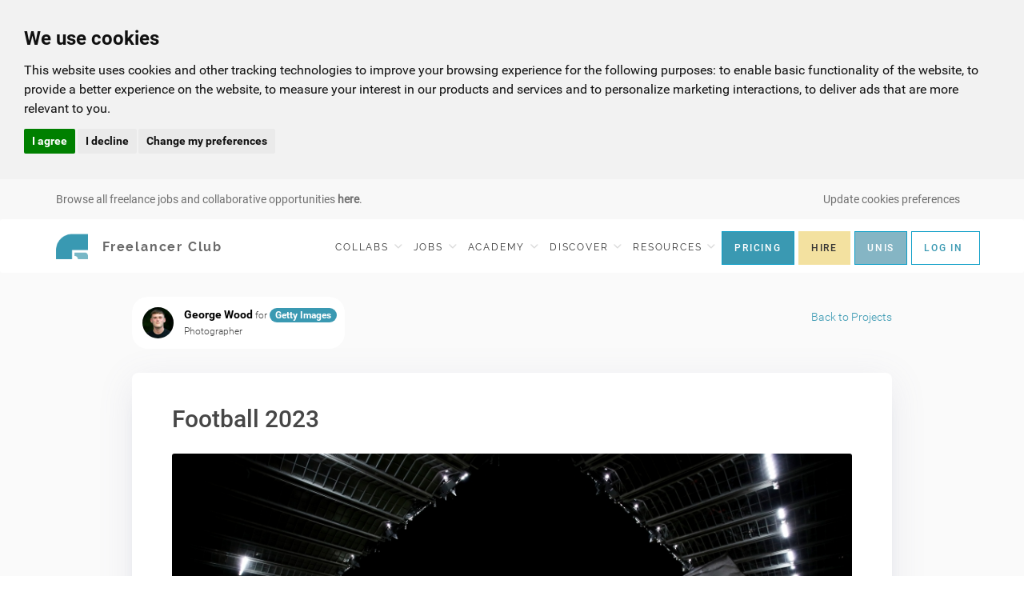

--- FILE ---
content_type: text/html; charset=UTF-8
request_url: https://freelancerclub.net/projects/view/172636
body_size: 10570
content:
<!DOCTYPE html>
<!--[if IE 9]> <html lang="en-GB" class="ie9"> <![endif]-->
<!--[if !IE]><!-->
<html lang="en-GB">
<!--<![endif]-->

<head>
    <meta charset="utf-8">

    <title>Project Football 2023 |  The Freelancer Club</title>


    <meta name="description" content="View the project Football 2023 by George Wood">
    <meta name="keywords" content="">

    <!-- Mobile Meta -->
    <meta name="viewport" content="width=device-width, initial-scale=1, user-scalable=no">
    <meta name="google-site-verification" content="ItRgRY85i0u4vJs-NNl_8fEilDW4lTIcs6HxPqw-jg4">
    <meta name="google-site-verification" content="eC7OZkE1OXDwHx_Tj1uJcOZ8s8mEJZuRrOAXlrBdWT4">

    <!-- Favicon -->
    <link rel="shortcut icon" href="/freelancer.png">
    <link rel="preload" as="image" href="/themes/school/images/new-theme/ui/mobile-bg.webp">

    <link href="/themes/school/css/all.css?v=1.1844.0" rel="stylesheet">
    <link href="/themes/school/css/school.css" rel="stylesheet">
    <link href="/themes/school/css/ionicons.min.css" rel="stylesheet">
    <link href="/themes/school/plugins/clockpicker/clockpicker.css" rel="stylesheet">
    <link href="/themes/school/plugins/clockpicker/clockpicker.js" type="module" rel="stylesheet">
    <script src="https://cdn.jsdelivr.net/npm/chart.js"></script>
<!--    <script src="https://player.dacast.com/js/player.js?contentId=1552_f_297509" id="1552_f_297509" width="800" height="500" class="dacast-video"></script>
-->

    <script src="/themes/school/js/editorjs-2.29.1.js"></script>


    <style>
        .discipline-tag-selected {
            background-color: #7cbcc7;
        }

    </style>

    <link rel="stylesheet" type="text/css" href="https://freelancerclub.net/assets/cache/school_projects_projects_mod.css" media="screen" />

    <script type="text/javascript">
        var SITE_URL = "https://freelancerclub.net/";
        var BASE_URL = "https://freelancerclub.net/";

        
    </script>

    <script defer type="text/javascript" src="https://js.stripe.com/v3/"></script>


    <meta name="pageload" content="b08766e0e13699a327f739d2ff643ec4">
<!-- End Facebook Pixel Code -->
<meta name="facebook-domain-verification" content="hz4ff0g5rxpd4h8qytncs71rbw11no" />

</head>
<body class="no-trans jobback">


    <!-- Google Tag Manager -->
    <noscript><iframe src="//www.googletagmanager.com/ns.html?id=GTM-TXTVH5"
                      height="0" width="0" style="display:none;visibility:hidden"></iframe></noscript>
    <script>(function(w,d,s,l,i){w[l]=w[l]||[];w[l].push({'gtm.start':
            new Date().getTime(),event:'gtm.js'});var f=d.getElementsByTagName(s)[0],
            j=d.createElement(s),dl=l!='dataLayer'?'&l='+l:'';j.async=true;j.src=
            '//www.googletagmanager.com/gtm.js?id='+i+dl;f.parentNode.insertBefore(j,f);
        })(window,document,'script','dataLayer','GTM-TXTVH5');</script>
    <!-- End Google Tag Manager -->

<!-- Google tag (gtag.js) -->
<script>
    (function(w,d,t,r,u){var f,n,i;w[u]=w[u]||[],f=function(){var o={ti:"4031098", enableAutoSpaTracking: true};o.q=w[u],w[u]=new UET(o),w[u].push("pageLoad")},n=d.createElement(t),n.src=r,n.async=1,n.onload=n.onreadystatechange=function(){var s=this.readyState;s&&s!=="loaded"&&s!=="complete"||(f(),n.onload=n.onreadystatechange=null)},i=d.getElementsByTagName(t)[0],i.parentNode.insertBefore(n,i)})(window,document,"script","//bat.bing.com/bat.js","uetq");
</script>
<script>
    window.uetq = window.uetq || [];
    window.uetq.push('consent', 'default', {
        'ad_storage': 'denied'
    });
</script>
<!-- Cookie Consent by TermsFeed https://www.TermsFeed.com -->
<script type="text/javascript" src="//www.termsfeed.com/public/cookie-consent/4.2.0/cookie-consent.js" charset="UTF-8"></script>
<script type="text/javascript" charset="UTF-8">
    document.addEventListener('DOMContentLoaded', function () {
        cookieconsent.run({
            "notice_banner_type":"headline",
            "consent_type":"express",
            "palette":"light",
            "language":"en",
            "page_load_consent_levels":["strictly-necessary"],
            "notice_banner_reject_button_hide":false,
            "preferences_center_close_button_hide":false,
            "page_refresh_confirmation_buttons":false,
            "callbacks": {
                "scripts_specific_loaded": (level) => {
                    switch(level) {
                        case 'targeting':
                            window.uetq = window.uetq || [];
                            window.uetq.push('consent', 'update', {
                                'ad_storage': 'granted'
                            });
                            break;
                    }
                }
            },
            "callbacks_force": true
        });
    });
</script>

<!-- hotjar  -->
<script type="text/plain" data-cookie-consent="tracking">
    (function(h,o,t,j,a,r){
        h.hj=h.hj||function(){(h.hj.q=h.hj.q||[]).push(arguments)};
        h._hjSettings={hjid:1866317,hjsv:6};
        a=o.getElementsByTagName('head')[0];
        r=o.createElement('script');r.async=1;
        r.src=t+h._hjSettings.hjid+j+h._hjSettings.hjsv;
        a.appendChild(r);
    })(window,document,'https://static.hotjar.com/c/hotjar-','.js?sv=');
</script>
<!-- end of hotjar -->

<!-- Google tag (gtag.js) -->
<script type="text/plain" data-cookie-consent="tracking" async src="https://www.googletagmanager.com/gtag/js?id=G-6HC4FWLE37"></script>
<script type="text/plain" data-cookie-consent="tracking">
    window.dataLayer = window.dataLayer || [];
    function gtag(){dataLayer.push(arguments);}
    gtag('js', new Date());
    gtag('config', 'G-6HC4FWLE37');
</script>
<!-- end of Google tag manager-->

<noscript>Free cookie consent management tool by <a href="https://www.termsfeed.com/">TermsFeed Generator</a></noscript>
<!-- End Cookie Consent by TermsFeed https://www.TermsFeed.com -->


<!-- scrollToTop -->
    <!-- ================ -->
    <div class="scrollToTop circle"><i class="icon-up-open-big"></i></div>

    <!-- page wrapper start -->
    <!-- ================ -->
    <div class="page-wrapper"><div id="ajaxupdates" data-csrfname="ci_csrf_token" data-url="https://freelancerclub.net/"
     data-csrftoken="b08766e0e13699a327f739d2ff643ec4">
</div>

<div class="header-container">
    <div class="fc-alert-bar sticky-sm">
        <div class="container">
            <span class="cookie-preferences-sm hidden-md hidden-lg text-gray fc-alert-text" style="position:absolute;left:50px;">
                 <a href="#" id="open_preferences_center"><i class="fa fa-cog"></i></a>
            </span>

            <img class="fc-alert-btn" style="" src="/themes/school/images/new-theme/ui/dots@2x.png" width="19" height="3.8" alt="Dots" />

            <p class="fc-alert-text">
                
                    <a href='jobs'>Browse all freelance jobs and collaborative opportunities <b>here</b>.</a>                            </p>


            <span style="float:right;" class="pull-right fc-alert-text hidden-xs hidden-sm">
                <a href="#" id="open_preferences_center"  class="text-gray">Update cookies preferences</a>
            </span>

            <ul class="fc-alert-submenu visible-xs visible-sm" style="margin-top: 7px;">

                                
                    <li style="padding-right: 1px; padding-left: 1px; padding-top:9px;">
                        <a href="/pre-register" class="btn fc-btn-blue text-center btn-xs"
                           style="padding: 4px 12px; margin-top: 0; border: 1px solid #0c9ec7; background-color: #3A99B2; letter-spacing: normal;">
                            JOIN
                        </a>
                    </li>
                    <li style="padding-left: 1px; padding-top:9px;padding-right: 1px;">
                        <a href="/connect" class="btn btn-xs"
                           style="margin-top: 0; border: 1px solid #F3E1A0; background-color: #F3E1A0; padding: 4px 12px; font-size: 12px; font-family: Roboto-Medium;">
                            HIRE
                        </a>
                    </li>
                    <li style="padding-left: 1px; padding-top:9px;padding-right: 1px;">
                        <a href="/university-partners" class="btn btn-xs"
                           style="margin-top: 0; border: 1px solid #0c9ec7;color:white; background-color: #85b5c4; padding: 4px 12px; font-size: 12px; font-family: Roboto-Medium;">
                            UNIS
                        </a>
                    </li>
                    <li class="dropdown" style="padding-left: 1px; padding-top:9px; padding-right: 1px;">
                        <a href="#" class="dropdown-toggle btn fc-btn-white btn-xs" id="loginDropdown"
                           style="margin-top: 0; border: 1px solid #0c9ec7; line-height: 18px; padding: 4px 12px; letter-spacing: normal;"
                           data-toggle="dropdown" role="button" aria-haspopup="true" aria-expanded="false">
                            LOG IN
                        </a>
                        <ul aria-labelledby="loginDropdown" id="login-dropDown" class="dropdown-menu dropdown-menu-right dropdown-animation">
                            <li>
                                <form action="https://freelancerclub.net/login/L3Byb2plY3RzL3ZpZXcvMTcyNjM2" class='login-form margin-clear' method="post" accept-charset="utf-8"><div style="display:none">
<input type="hidden" name="ci_csrf_token" value="b08766e0e13699a327f739d2ff643ec4" />
</div>
                                <div class="form-group has-feedback">
                                    <label class="control-label">Email Address</label>
                                    <input type="text" name="login" class="form-control" placeholder="">
                                    <i class="fa fa-user form-control-feedback"></i>
                                </div>
                                <div class="form-group has-feedback">
                                    <label class="control-label">Password</label>
                                    <input type="password" name="password" class="form-control" placeholder="">
                                    <i class="fa fa-lock form-control-feedback"></i>
                                </div>
                                <button type="submit" name="log-me-in" class="btn btn-default btn-sm">Log In</button>
                                <span class="pl-5 pr-5">or</span>
                                <a type="submit" class="btn btn-gray btn-sm" href="/register">Sign Up</a>
                                <ul>
                                    <li><a href="/forgot_password">Forgot your password?</a></li>
                                </ul>

                                </form>                            </li>
                        </ul>
                    </li>
                

            </ul>
        </div>
    </div>
</div>

<div class="header-container">

    <!-- header start -->
    <nav class="navbar navbar-default navbar-fixed-top" id="navbar">

        <div class="container">
            <!-- Brand and toggle get grouped for better mobile display -->
            <div class="navbar-header">
                <button type="button" class="navbar-toggle collapsed" data-toggle="collapse" data-target="#bs-example-navbar-collapse-1"
                        aria-expanded="false">
                    <span class="sr-only">Toggle navigation</span>
                    <span class="menu__icon menu__icon--open">
                        <img  class="fc-hamburger-menu" alt="open menu" src="/themes/school/images/new-theme/ui/hamburger-icon@2x.png" width="26" height="8">
                    </span>
                    <span class="menu__icon menu__icon--close">
                        <img  class="fc-hamburger-menu" src="/themes/school/images/new-theme/ui/x@2x.png" height="20" width="20" alt="Close menu" />
                    </span>
                </button>

                
                <a class="navbar-brand" style="padding-right: 0" href="/">
                    <img class="logo" src="/themes/school/images/new-theme/logo@2x.png" alt="Logo Freelancer Club" width="40" height="40">
                    <span class="logo-type visible-lg">Freelancer Club</span>
                </a>
                <div class="secondary-btns visible-xs visible-sm" style="margin-right: 5px;">
                                    </div>
            </div>
            <!-- Collect the nav links, forms, and other content for toggling -->
            <div class="collapse navbar-collapse" id="bs-example-navbar-collapse-1">
                <ul class="nav navbar-nav navbar-right navbar-lesspadd">

                                                                <li class="dropdown">
                            <a href="/jobs" class="dropdown-toggle visible-md visible-lg" style="padding-right:5px; padding-left:5px;" data-toggle="dropdown" role="button" aria-haspopup="true" aria-expanded="false">COLLABS
                                <span class="fc-menu-arrow"></span>
                            </a>
                            <ul class="dropdown-menu dropdown-menu-right hidden-xs hidden-sm">
                                                                    <li>
                                        <a href="/jobs/index/collab">Search Collaborations</a>
                                    </li>
                                                                <li>
                                    <a href="/jobs/post/testshoot">Post A Collaboration</a>
                                </li>
                            </ul>
                            <a href="#" class="dropdown-header-collapse collapsed visible-xs visible-sm" type="button"
                               data-toggle="collapse" data-target="#collapseCollabs"
                               aria-expanded="false" aria-controls="collapseCollabs">COLLABS</a>
                            <ul id="collapseCollabs" class="collapse dropdown-menu-right-collapse">
                                                                    <li class="mobile-nav-collapse">
                                        <a href="/jobs/index/collab">Search Collaborations</a>
                                    </li>
                                                                <li class="mobile-nav-collapse">
                                    <a href="/jobs/post/testshoot">Post A Collaboration</a>
                                </li>
                            </ul>
                        </li>
                                                                <li class="dropdown">
                            <a href="/jobs" class="dropdown-toggle visible-md visible-lg"  style="padding-right:5px; padding-left:5px;" data-toggle="dropdown" role="button" aria-haspopup="true" aria-expanded="false">JOBS
                                <span class="fc-menu-arrow"></span>
                            </a>
                            <ul class="dropdown-menu dropdown-menu-right hidden-xs hidden-sm">
                                                                    <li>
                                        <a href="/jobs">Search Jobs</a>
                                    </li>
                                                                <li>
                                    <a href="/jobs/post/create">Post A Job</a>
                                </li>
                            </ul>

                            <a href='#' class="dropdown-header-collapse collapsed visible-xs visible-sm" type="button"
                               data-toggle="collapse" data-target="#collapseJobs"
                               aria-expanded="false" aria-controls="collapseJobs">JOBS</a>
                            <ul id="collapseJobs" class="collapse dropdown-menu-right-collapse">
                                                                    <li class="mobile-nav-collapse">
                                        <a href="/jobs">Search Jobs</a>
                                    </li>
                                                                <li class="mobile-nav-collapse">
                                    <a href="/jobs/post/create">Post A Job</a>
                                </li>
                            </ul>
                        </li>
                    
                    <li class="dropdown" >
                        <a href="/blog/category/academy" class="visible-md visible-lg" id="academy-item" style="padding-right:5px; padding-left:5px;">
                            <span class="">
                                ACADEMY
                            </span>
                            <span class="fc-menu-arrow"></span>
                        </a>

                        <ul id="academy-ul" class="academy-ul dropdown-menu dropdown-menu-right hidden-xs hidden-sm">
                            <li>
                                <a href="/freelance-level">Test Your Business Skills</a>
                            </li>
                            <li id="fbs-item">
                                <strong><a href="/business-school" >Freelance Business School™</a></strong>
                            </li>
                            <li id="courses-item">
                                <a id="courses-link" href="/courses">Freelance Courses</a>
                            </li>
                                                        <li>
                                <a href="/blog/category/academy">Masterclass Library</a>
                            </li>
                                                        <!--<li>
                                <a href="http://freelanceacademy.com/" target="_blank" rel="noopener noreferrer">Freelance Academy</a>
                            </li><-->
                        </ul>


                        <a href='#' class="dropdown-header-collapse collapsed visible-xs visible-sm" type="button"
                           data-toggle="collapse" data-target="#collapseAcademy"
                           aria-expanded="false" aria-controls="collapseAcademy">
                            ACADEMY
                        </a>

                        <ul id="collapseAcademy" class="collapse dropdown-menu-right-collapse" style="">
                            <li class="mobile-nav-collapse">
                                <a href="/freelance-level">Test Your Business Skills</a>
                            </li>
                            <li class="mobile-nav-collapse">
                                <a href="/business-school">Freelance Business School</a>
                            </li>
                            <li class="mobile-nav-collapse">
                                <a href="/courses">Freelance Courses</a>
                            </li>
                                                        <li class="mobile-nav-collapse">
                                <a href="/blog/category/academy">Masterclass Library</a>
                            </li>
                                                        <!--<li>
                                <a href="http://freelanceacademy.com/" target="_blank" rel="noopener noreferrer">Freelance Academy</a>
                            </li><-->
                        </ul>

                    </li>
                    <li class="dropdown">
                        <a href="#" class="dropdown-toggle visible-md visible-lg" style="padding-right:5px; padding-left:5px;" data-toggle="dropdown" role="button" aria-haspopup="true" aria-expanded="false">DISCOVER
                            <span class="fc-menu-arrow"></span>
                        </a>
                        <ul class="dropdown-menu dropdown-menu-right hidden-xs hidden-sm">
                            <li>
                                <a href="/projects">Projects</a>
                            </li>

                            <li>
                                <a href="/discover/freelancers">Freelancers</a>
                            </li>
                            <li>
                                <a href="/deals">Deals <span style="font-size: 9px;" class="badge badge-danger">New</span></a>
                            </li>

                            <li>
                                <a href="/discover/companies">Companies</a>
                            </li>

                        </ul>

                        <a href='#' class="dropdown-header-collapse collapsed visible-xs visible-sm" type="button"
                           data-toggle="collapse" data-target="#collapseDiscover"
                           aria-expanded="false" aria-controls="collapseDiscover">DISCOVER</a>
                        <ul id="collapseDiscover" class="collapse dropdown-menu-right-collapse">
                            <li class="mobile-nav-collapse">
                                <a href="/projects">Projects</a>
                            </li>

                            <li class="mobile-nav-collapse">
                                <a href="/discover/freelancers">Freelancers</a>
                            </li>
                            <li class="mobile-nav-collapse">
                                <a href="/deals">Deals <span style="font-size: 9px;" class="badge badge-danger">New</span></a>
                            </li>

                            <li class="mobile-nav-collapse">
                                <a href="/discover/companies">Companies</a>
                            </li>

                        </ul>
                    </li>

                    <li class="dropdown">
                        <a href="#" class="dropdown-toggle visible-md visible-lg" style="padding-right:5px; padding-left:5px;" data-toggle="dropdown" role="button" aria-haspopup="true" aria-expanded="false">RESOURCES
                            <span class="fc-menu-arrow"></span>
                        </a>
                        <ul class="dropdown-menu dropdown-menu-right  hidden-xs hidden-sm">
                            <li>
                                <a href="/community">Discussions Board</a>
                            </li>
                            <li>
                                <a href="/resources/downloadcentre">Templates</a>
                            </li>
                            <li>
                                <a href="/resources/guides">Guides</a>
                            </li>
                            <li>
                                <a href="/resources/businessfaq">Business FAQs</a>
                            </li>
                            <li>
                                <a href="/resources/directory">Discounts</a>
                            </li>
                            <li>
                                <a href="/resources/blog">News & Advice</a>
                            </li>
                            <li>
                                <a href="/resources/nofreework">#NOFREEWORK</a>
                            </li>
                           <li>
                                <a href="/rise-freelancer">Rise, Freelancer</a>
                            </li>
                        </ul>

                        <a  href='#' class="dropdown-header-collapse collapsed visible-xs visible-sm" type="button"
                            data-toggle="collapse" data-target="#collapseResources"
                            aria-expanded="false" aria-controls="collapseResources">RESOURCES</a>
                        <ul id="collapseResources" class="collapse dropdown-menu-right-collapse">
                            <li class="mobile-nav-collapse">
                                <a href="/community">Discussions Board</a>
                            </li>
                            <li class="mobile-nav-collapse">
                                <a href="/resources/downloadcentre">Templates</a>
                            </li>
                            <li class="mobile-nav-collapse">
                                <a href="/resources/guides">Guides</a>
                            </li>
                            <li class="mobile-nav-collapse">
                                <a href="/resources/businessfaq">Business FAQs</a>
                            </li>
                            <li class="mobile-nav-collapse">
                                <a href="/resources/directory">Discounts</a>
                            </li>
                            <li class="mobile-nav-collapse">
                                <a href="/resources/blog">News & Advice</a>
                            </li>
                            <li class="mobile-nav-collapse">
                                <a href="/resources/nofreework">#NOFREEWORK</a>
                            </li>
                            <li class="mobile-nav-collapse">
                                <a href="/rise-freelancer">Rise, Freelancer</a>
                            </li>
                        </ul>
                    </li>

                                                            
                        <li>
                            <a href="/comparison" class="btn fc-btn-blue text-center btn-sm visible-md visible-lg"
                               style="margin-top: 0; border: 1px solid #0c9ec7; background-color: #3A99B2;">
                                PRICING
                            </a>
                        </li>

                        <li>
                            <a href="/connect" class="btn text-center pull-right btn-sm visible-md visible-lg"
                               style="margin-top: 0; border: 1px solid #F3E1A0; background-color: #F3E1A0; margin-left: 5px; margin-right:0; font-family: Roboto-Medium;">
                                HIRE
                            </a>
                        </li>
                        <li>
                            <a href="/university-partners" class="btn text-center pull-right btn-sm visible-md visible-lg"
                               style="margin-top: 0; border: 1px solid #0c9ec7; background-color: #85b5c4;color:white; margin-left: 5px; margin-right:0; font-family: Roboto-Medium;">
                                UNIS
                            </a>
                        </li>
                        <li class="dropdown">
                            <a href="#" class="dropdown-toggle btn fc-btn-white visible-md visible-lg" id="loginDropdown"
                               style="margin-top: 0; border: 1px solid #0c9ec7; margin-left: 5px;"
                               data-toggle="dropdown" role="button" aria-haspopup="true" aria-expanded="false">
                                LOG IN
                            </a>

                            <ul aria-labelledby="loginDropdown" id="login-dropDown" class="dropdown-menu dropdown-menu-right dropdown-animation hidden-sm hidden-xs">
                                <li style="text-decoration: none; background-color: #F8F8F8; font-family: Roboto-Regular !important; letter-spacing: normal; !important;"
                                    class="text-left">
                                    <form action="https://freelancerclub.net/login/L3Byb2plY3RzL3ZpZXcvMTcyNjM2" class='login-form margin-clear' method="post" accept-charset="utf-8"><div style="display:none">
<input type="hidden" name="ci_csrf_token" value="b08766e0e13699a327f739d2ff643ec4" />
</div>
                                    <div class="form-group has-feedback">
                                        <label class="control-label pull-left">Email Address</label>
                                        <input type="text" name="login" class="form-control" placeholder="">
                                        <i class="fa fa-user form-control-feedback"></i>
                                    </div>
                                    <div class="form-group has-feedback">
                                        <label class="control-label pull-left">Password</label>
                                        <input type="password" name="password" class="form-control" placeholder="">
                                        <i class="fa fa-lock form-control-feedback"></i>
                                    </div>
                                    <div class="pull-left">
                                        <button type="submit" name="log-me-in" class="btn btn-default btn-sm">
                                            Log In
                                        </button>
                                        <span class="pl-5 pr-5">or</span>
                                        <a type="submit" class="btn btn-gray btn-sm" href="/pre-register">
                                            Sign Up
                                        </a>
                                    </div>
                                    <div class="clearfix"></div>
                                    <ul style="list-style: none; padding-left: 0;" class="text-left">
                                        <li><a href="/forgot_password" style="color:#6F6F6F;">Forgot your password?</a></li>
                                    </ul>

                                    </form>                                </li>
                            </ul>
                        </li>

                    
                    <li>
                        <div class="nav-button-mobile">

                            <div>
                                                                    <a class="fc-btn-blue-full" href="/login">LOGIN</a>
                                                            </div>
                            <div >
                                                                    <a class="fc-btn-white-empty-full" href="/pre-register">
                                        JOIN THE CLUB
                                    </a>
                                                            </div>

                        </div>
                    </li>
                </ul>
            </div>
        </div>
    </nav>
    <!-- header end -->
</div>
<div id='mainpage' class='container'>

<div style="padding: 0;" class="clearfix col-md-10 col-md-offset-1 job-post-header">

    <div class="project" style="max-width: 1000px;">
        

        <div class="user-block" style="margin-top:10px;">
            <div class="user-white-box">
                <div style="float:left; margin-right:10px;">
                    <a href="/discover/freelancers/georgewood">
                        <img class="img-responsive img-circle project-profile" style="height: 45px" src="/images/profilecrop/100/100/587a9eb7662f48a86ce253e03bb8ea46.jpg" />
                    </a>

                    
                    <div class="clearfix"></div>
                </div>
                <div style="float:left;margin-top: 2px;">

                    <a href="/discover/freelancers/georgewood">
                        <strong class="text-black">
                            George Wood                        </strong>

                    </a>
                                            <span style="font-size: 12px;" class="ml-1"> for </span>
                        <span class="badge badge-primary ml-1" style="font-size: 12px;">

                                                            Getty Images                            
                        </span>
                    
                    <a href="#" class="project-user-dropdown-link">
                                            </a>


                    <br>
                    <span style="font-size: 12px;">
                        Photographer                    </span>

                </div>


                
                
            </div>
            <div style="float:right;padding-top:15px;">
                                    <a href="/projects">Back to Projects</a>
                                                </div>
        </div>

        <div class="clearfix"></div>
        

        <div class="clearfix"></div>

        <div class="editor-box normal" >

            <h3 class="job-post-header" style="font-family: Roboto, sans-serif; font-size:30px; margin-top: 10px; margin-bottom: 25px;">
                Football 2023            </h3>

            <div class="codex-editor"><div class="codex-editor__redactor"><div class="ce-block"><div class="ce-block__content"><div class="cdx-block image-tool image-tool--filled"><div class="image-tool__image"><img class="image-tool__image-picture" title="" src="/images/portfoliow/75592/900/c804bf87997ba850d0d738aa45f8d7f9.jpg"></div></div></div></div><div class="ce-block"><div class="ce-block__content"><div class="cdx-block image-tool image-tool--filled"><div class="image-tool__image"><img class="image-tool__image-picture" title="" src="/images/portfoliow/75592/900/a46be1a5848851f89b26477ce7f5610e.jpg"></div></div></div></div><div class="ce-block"><div class="ce-block__content"><div class="cdx-block image-tool image-tool--filled"><div class="image-tool__image"><img class="image-tool__image-picture" title="" src="/images/portfoliow/75592/900/f14fb95af7734e5fae404e03804f1d69.jpg"></div></div></div></div><div class="ce-block"><div class="ce-block__content"><div class="cdx-block image-tool image-tool--filled"><div class="image-tool__image"><img class="image-tool__image-picture" title="" src="/images/portfoliow/75592/900/dd633e7b705f9965c724fe0b7ed59b62.jpg"></div></div></div></div><div class="ce-block"><div class="ce-block__content"><div class="cdx-block image-tool image-tool--filled"><div class="image-tool__image"><img class="image-tool__image-picture" title="" src="/images/portfoliow/75592/900/8a85d0d70ab119d90b4d9dda751d575d.jpg"></div></div></div></div><div class="ce-block"><div class="ce-block__content"><div class="cdx-block image-tool image-tool--filled"><div class="image-tool__image"><img class="image-tool__image-picture" title="" src="/images/portfoliow/75592/900/f532a7c1e7ba2672e4a768ef6f6d3c56.jpg"></div></div></div></div><div class="ce-block"><div class="ce-block__content"><div class="cdx-block image-tool image-tool--filled"><div class="image-tool__image"><img class="image-tool__image-picture" title="" src="/images/portfoliow/75592/900/12196bcd7949dc949046f48a70a0603f.jpg"></div></div></div></div><div class="ce-block"><div class="ce-block__content"><div class="cdx-block image-tool image-tool--filled"><div class="image-tool__image"><img class="image-tool__image-picture" title="" src="/images/portfoliow/75592/900/90b9eba4f7db9d7e7780c0fb33c24453.jpg"></div></div></div></div></div></div>

            
            
<!--                    <a id="like---><!--" class="heartinline" data-like="0" data-projectid="--><!--" href="/login/--><!--">-->
<!--                        <i class="fa fa-heart"></i>-->
<!--                    </a>-->

                 
                            
            <div class="clearfix"></div>


            <div class="project-comments">

    <div class="row codex-editor">

                    <div class="col-md-12 col-sm-12 col-xs-12" style="text-align:center;">
                <h4>To comment please <strong><a href="/login">sign in</a></strong> or <strong><a href="/register">register</a></strong>. </h4>
            </div>
        
    </div>

    <div class="comments row codex-editor">
        <div class="col-md-12 col-sm-12 col-xs-12">

                    </div>
    </div>

</div>
        </div>

    </div>


</div>
</div>
            <div class="footer">
                <div class="container">
                    <div class="text-left">
                        <h1 class="fc-footer-title">Freelancer Club</h1>
                        <br>
                        <p>
                        <strong>Life's too short.</strong>
                        </p>
                        <p class="fc-footer-subtitle">Do More Of What You &hearts;</p>
                        <Br>
                        <br>
                        <br>

                    </div>
                    <div class="text-right">
                       <!-- <p class="fc-footer-subtitle">For all terms and conditions and FAQs,
                            <br/>see below-->
                            </p>
                        <br/>
                        <div class="fc-footer-links">
                            <a href="/connect">For Companies</a>
                            <a href="/terms-and-conditions">Terms and Conditions</a>
                            <a href="/terms-and-conditions/concierge">Concierge T&C's</a>
                            
                            <a href="/faq">FAQs</a>
                            <a href="/privacy">Privacy Policy</a>
                            <a href="/keeping-safe">Keeping Safe</a>
                            <a href="/cookies">Cookies</a>

                            <a href="/contact">Contact Us</a>
                        </div>
                    </div>
                </div>
                <div class="fc-social-media text-center">

                    <a target="_blank" href="http://www.twitter.com/freelancerclub">
                        <i class="fab fa-twitter"></i>
                    </a>
                    <a target="_blank" href="https://www.youtube.com/channel/UCR5HhU_7IpjxgMueKTzADSg">
                        <i class="fab fa-youtube"></i>
                    </a>
                    <a target="_blank" href="http://www.facebook.com/thefreelancerclub">
                        <i class="fab fa-facebook"></i>
                    </a>
                    <a target="_blank" href="http://www.instagram.com/thefreelancerclub">
                        <i class="fab fa-instagram"></i>
                    </a>
                    <a target="_blank" href="http://www.linkedin.com/company/the-freelancer-club">
                        <i class="fab fa-linkedin"></i>
                    </a>
                </div>
                <div class="container">
                    <div class="fc-copy text-center">
                          Copyright © 2026 The Freelancer Club.
                            All Rights Reserved<a href="/pages/list" style="color: #F8F8F8">.</a>
                            <div style="display: none">
                               <a href="/makeup-artist-jobs"> Makeup Artist Jobs</a>
                                |
                                <a href="/makeup-artist-london"> Makeup Artist London</a>
                                |
                                <a href="/videographer-jobs"> Videographer Jobs</a>
                                |
                                <a href="/videographer-london"> Videographer London</a>
                                |
                                <a href="/freelancer-photographer-jobs"> Freelance Photographer Jobs</a>
                                |
                                <a href="/find-a-photographer"> Find A Photographer</a>
                                |
                                <a href="/modeling-jobs"> Modeling Jobs</a>
                                |
                                <a href="/modeling-jobs-london"> Modeling Jobs London</a>
                            </div>
                    </div>
                </div>
            </div>
        </div>

        <div class="modal fade" id="enquiry-modal" tabindex="-1" role="dialog" aria-labelledby="exampleModalLabel">
    <div class="modal-dialog" role="document">
        <div class="modal-content grey-font">

            <div class="modal-body enquiry-modal-body">

                <img class="hidden-xs enquiry-logo" src="/themes/school/images/fc-appicon.svg">

                <button type="button" class="close custom-close" data-dismiss="modal" aria-label="Close">
                    <i class="fa fa-times"></i>
                </button>

                <span class="enquiry-title">
                    Discuss a project with
                    <span class="enquiry-name"></span>
                </span>

                <form id="enquiry-form">
                    <input class="enquiry-user-id" type="hidden" name="user_id">

                    <input type="hidden" name='type' value="fixed-price" class="enquiry-type">

                    <div class="form-group">
                        <label for="message-text" class="control-label">Enter your message</label>
                        <textarea name="message" cols="5" style="min-height: 100px;" required class="form-control" id="message-text"></textarea>
                    </div>


                    <div class="grey-font">
                        Overall budget?
                    </div>
                    <div class="row">
                        <div class="col-xs-4">
                            <button class="enquiry-button btn btn-animated-left btn-default" data-box="fixed-price">
                                <i class="ion-ios-flash hidden-xs ion-button-icon"></i>
                                Fixed <span class="hidden-xs">Price</span>
                            </button>
                        </div>
                        <div class="col-xs-4">
                            <button class="enquiry-button btn btn-animated-left btn-blue-white-md" data-box="hourly">
                                <i class="ion-ios-time hidden-xs"></i>
                                Hourly <span class="hidden-xs">Rate</span>
                            </button>
                        </div>
                        <div class="col-xs-4">
                            <button class="enquiry-button btn btn-animated-left btn-blue-white-md" data-box="collaboration">
                                <i class="ion-ios-repeat hidden-xs"></i>

                                Collab<span class="hidden-xs">oration</span>
                            </button>

                        </div>
                    </div>


                    <div class="enquiry-options">

                        <div class="form-group">

                            <select class="form-control" name="currency" style="width:80px; float:left;margin-right:10px;">
                                <option value="GBP">GBP &pound;</option>
                                <option value="USD">USD &dollar;</option>
                                <option value="EUR">EUR &euro;</option>
                            </select>

                            <div class="input-group" style="width:170px; float:left;">
                                <input type="number" name="price" class="form-control" style="padding-right:10px;" >
                                <span class="input-group-addon enquiry-type">Overall</span>
                            </div>

                        </div>



                        <div class="form-group" style="clear:both;margin-top:10px; padding-top:10px;">

                            <div class="grey-font" style="margin-bottom:10px;">
                                Duration
                            </div>

                            <input type="number" name="duration_value" class="form-control"
                                   style="width:100px; float:left;margin-right:10px;">

                            <select class="form-control" name="duration_type" style="width:80px; float:left;margin-right:10px;">
                                <option value="hours">Hours</option>
                                <option value="days">Days</option>
                            </select>

                        </div>
                    </div>


                    <div style="clear:both;">

                    </div>

                    <div class="grey-font" style="margin-top:10px;margin-bottom:10px;">
                        Your details
                    </div>

                    <div class="row bottom-details" >
                        <div class="col-sm-6">
                            <div class="form-group">
                                <div class="input-group" >
                                    <span class="input-group-addon">Email</span>
                                    <input required type="email" name="email" class="form-control email-field" placeholder="you@email.com">
                                </div>
                            </div>
                        </div>
                        <div class="col-sm-6">
                            <div class="form-group">
                                <div class="input-group">
                                    <span class="input-group-addon">Phone</span>
                                    <input type="text" name="phone" class="form-control phone-field" placeholder="Optional">
                                </div>
                            </div>
                        </div>
                    </div>

                    <div class="row bottom-details" style="display: none;">
                        <div class="col-sm-6">
                            <div class="form-group">
                                <input required type="text" name="display_name" class="form-control name-field" placeholder="Your Name">
                            </div>
                        </div>
                        <div class="col-sm-6">
                            <div class="form-group">
                                <input required type="password" name="password" class="form-control password-field" placeholder="Create a Password">
                            </div>
                        </div>
                    </div>

                    <button style="margin-top: 30px;" type="submit" class="btn btn-primary btn-block enquiry-send">SEND</button>

                </form>
            </div>

        </div>
    </div>
</div>        <div class="modal fade" id="list-modal" tabindex="-1" role="dialog" aria-labelledby="exampleModalLabel">
    <div class="modal-dialog" style="max-width:400px;" role="document">
        <div class="modal-content grey-font">

            <div class="modal-body list-modal-body" style="padding-left:0; padding-right:0;">
                <div style="padding-left:20px; padding-right:20px;" >
                    <div class="list-message" >
                        <p class="lead">
                        Add <span id="display-name"></span> to your list
                        </p>
                        <input type="hidden" id="model-id" value="">
                        <input type="hidden" id="model" value="">
                    </div>
                    <i class="fa fa-bookmark pull-right text-black " style="font-size: larger;"></i>
                    <p>My lists</p>
                </div>
                <div class="list-content" >




                </div>


                <form id="list-form" style="margin-bottom:0; padding-left:20px; padding-right:20px;">

                    <input type="hidden" name="model_id" class="model-id-add" value="">
                    <input type="hidden" name="model" class="model-add" value="">
                    <input class="form-control" id="list-name" placeholder="Add new List" type="text" name="title">

                    <button style="margin-top: 10px;margin-bottom:0;" type="submit" class="btn btn-primary btn-block addList list-send">Add</button>

                </form>
            </div>

        </div>
    </div>
</div>        <div class="modal fade" id="chat-modal" tabindex="-1" role="dialog">
    <div class="modal-dialog chat-modal-dialog" role="document">
        <div class="modal-content grey-font">

        </div>
    </div>
</div>


<div class="modal fade" id="chat-modal-swap" tabindex="-1" role="dialog">
    <div class="modal-dialog chat-modal-dialog" role="document">
        <div class="modal-content grey-font">

        </div>
    </div>
</div>

        
<div class="modal fade " tabindex="-1" role="dialog" id="page-overlay" aria-labelledby="page-overlay" aria-hidden="true">
    <div class="modal-dialog modal-lg">
        <div class="modal-content">
            <div class="text-center">
                <img src="/assets/loading-40.gif" />
            </div>
        </div>
    </div>
</div>

<div class="modal fade" tabindex="-1" role="dialog" id="list-upgrade" aria-labelledby="page-overlay" aria-hidden="true">
    <div class="modal-dialog">
        <div class="modal-content" style="padding:40px 30px;">
            <div class="text-center">
                <p class="lead" style="margin-bottom:0;">Please
                                            <a href="/comparison">Upgrade</a>
                                        to use the Lists feature
                </p>

            </div>
        </div>
    </div>
</div>        <!-- Google Places -->
    <script type="text/javascript" src="//maps.googleapis.com/maps/api/js?v=3&libraries=places&key=AIzaSyA-onu0OkX1cM-yF-lwd5FkrgDKDTkjeFA&language=en&callback=Function.prototype"></script>

<!-- Concatenated JS files -->
<script type="text/javascript" src="/themes/school/js/all.js?v=1.3144.0"></script>
<script src="/themes/school/js/school.js"></script>
<script type="text/javascript" src="/themes/school/plugins/clockpicker/clockpicker.js"></script>





<script type="text/javascript">
    jQuery(document).ready(function() {
            });
</script>
<script src="https://freelancerclub.net/assets/cache/school_view_projects_mod.js?_dt=1768986409" type="text/javascript" ></script>



<div id="debug"><!-- Stores the Profiler Results --></div>

<div style="display:none;"><a href="https://plus.google.com/108620121572955185781" rel="publisher">Google+</a></div>

<!-- Start of HubSpot Embed Code -->
<script type="text/plain" data-cookie-consent="tracking" id="hs-script-loader" async defer src="//js.hs-scripts.com/2441922.js"></script>
<!-- End of HubSpot Embed Code -->


<!-- Intercom -->
<script>
    window.intercomSettings = {
        app_id: "wfon9p0e"
            };

    
</script>

<script>(function(){var w=window;var ic=w.Intercom;if(typeof ic==="function"){ic('reattach_activator');ic('update',intercomSettings);}else{var d=document;var i=function(){i.c(arguments)};i.q=[];i.c=function(args){i.q.push(args)};w.Intercom=i;function l(){var s=d.createElement('script');s.type='text/javascript';s.async=true;s.src='https://widget.intercom.io/widget/wfon9p0e';var x=d.getElementsByTagName('script')[0];x.parentNode.insertBefore(s,x);}if(w.attachEvent){w.attachEvent('onload',l);}else{w.addEventListener('load',l,false);}}})()</script>
<!-- Finish Intercom -->

        
<div class="modal fade" id="block-modal" tabindex="-1" role="dialog" aria-labelledby="exampleModalLabel">
    <div class="modal-dialog" role="document">
        <div class="modal-content grey-font">

            <div class="modal-body enquiry-modal-body">

                <img class="hidden-xs enquiry-logo" src="/themes/school/images/fc-appicon.svg">

                <button type="button" class="close custom-close" data-dismiss="modal" aria-label="Close">
                    <i class="fa fa-times"></i>
                </button>

                <span class="enquiry-title">
                    Block
                    <span class="block-name"></span>
                </span>

                <form id="block-form">
                    <input class="block-user-id" type="hidden" name="user_id">

                    <div class="grey-font">
                        Why do you want to block this user?
                    </div>

                    <div class="form-group">
                                                    <div class="radio">
                                <label><input type="radio" name="reason" value="just block">I just want to block this user</label>
                            </div>
                                                    <div class="radio">
                                <label><input type="radio" name="reason" value="inappropriate content">Inappropriate Content</label>
                            </div>
                                                    <div class="radio">
                                <label><input type="radio" name="reason" value="spam">This is spam</label>
                            </div>
                                            </div>

                    <button style="margin-top: 30px;" type="submit"  name="save" class="btn btn-primary btn-block block-send">SEND</button>

                </form>
            </div>

        </div>
    </div>
</div>        
<div class="modal fade" id="edit-image-modal" tabindex="-1" role="dialog" aria-labelledby="exampleModalLabel">
    <div class="modal-dialog" role="document">
        <div class="modal-content grey-font">

            <div class="modal-body enquiry-modal-body">

                <img class="hidden-xs enquiry-logo" src="/themes/school/images/fc-appicon.svg">

                <button type="button" class="close custom-close" data-dismiss="modal" aria-label="Close">
                    <i class="fa fa-times"></i>
                </button>

                <span class="enquiry-title">
                    Edit image
                </span>

                <div class="form-group row">
                    <div class="col-sm-12">
                        <div id="edit-image-img-container">
                            <img alt="asfadf" style="display: block;max-width: 100%;" id="edit-image-img" class="img-responsive" src="/images/packagecrop/1366/442/bcb9f4b9ba4cc6c94d940166a74c2e01.jpg" />
                        </div>
                    </div>
                    <div class="btn-group">
                        <button type="button" class="btn btn-primary waves-effect waves-themed" id="rotate-left" data-method="rotate" data-option="-45" title="Rotate Left">
                    <span class="docs-tooltip" data-toggle="tooltip" data-animation="false" title="" data-original-title="$().cropper(&quot;rotate&quot;, -45)">
                        <span class="fas fa-undo"></span>
                    </span>
                        </button>
                        <button type="button" class="btn btn-primary waves-effect waves-themed" id="rotate-right" data-method="rotate" data-option="45" title="Rotate Right">
                    <span class="docs-tooltip" data-toggle="tooltip" data-animation="false" title="" data-original-title="$().cropper(&quot;rotate&quot;, 45)">
                        <span class="fas fa-redo"></span>
                    </span>
                        </button>
                    </div>

                </div>
                <span style="margin-top: 30px;" id="save-crop"  class="btn btn-primary btn-block">SAVE</span>
            </div>

        </div>
    </div>
</div>
        <script src="/themes/school/plugins/dragabilly/packery.pkgd.js"></script>
        <script src="/themes/school/plugins/dragabilly/draggabilly.pkgd.js"></script>
        <!-- Typed.js Animation Home -->
        <script src="https://cdn.jsdelivr.net/npm/typed.js@2.0.9"></script>


        

            <!-- Facebook Pixel Code -->
            <script nonce="VwAXKOIA4G">
                setTimeout(function() {
                !function(f,b,e,v,n,t,s)
                {if(f.fbq)return;n=f.fbq=function(){n.callMethod?
                    n.callMethod.apply(n,arguments):n.queue.push(arguments)};
                    if(!f._fbq)f._fbq=n;n.push=n;n.loaded=!0;n.version='2.0';
                    n.queue=[];t=b.createElement(e);t.async=!0;
                    t.src=v;s=b.getElementsByTagName(e)[0];
                    s.parentNode.insertBefore(t,s)}(window, document,'script',
                    'https://connect.facebook.net/en_US/fbevents.js');
                fbq('init', '572615120401035');
                fbq('track', 'PageView');
                }, 3000);
            </script>
            <noscript><img height="1" class="pixel" width="1" style="display:none"
                           src="https://www.facebook.com/tr?id=572615120401035&ev=PageView&noscript=1"
                /></noscript>
            <style nonce="VwAXKOIA4G">.pixel{display:none}</style>
            <!-- End Facebook Pixel Code -->
    </body>
</html>

--- FILE ---
content_type: application/javascript; charset=utf-8
request_url: https://freelancerclub.net/assets/cache/school_view_projects_mod.js?_dt=1768986409
body_size: 4030
content:
try {
    var content = JSON.parse($('.content-text').val());
} catch (e) {
    content = {};
}

var csrf_token = $('meta[name="pageload"]').attr('content');



//If the edit exists, initiate it
if($('#editorjs').length) {
    var editor = new EditorJS({
        /**
         * Create a holder for the Editor and pass its ID
         */
        holder : 'editorjs',
        placeholder: 'Tell us about your project, add images, videos...  be creative!',

        /**
         * Previously saved data that should be rendered
         */
        data: content,
        onReady: () => {
            $('.codex-editor').append(
                "<div class='empty-editor'>" +
                "<a class='editor-start-icon add-image' href='#'><i class='fal fa-fw fa-image'></i> Add an Image </a> " +
                "<a class='editor-start-icon add-video' href='#'><i class='fa-fw fab fa-youtube'></i> Add a Video </a> " +
                "</div>"
            );
        },
        /**
         * Available Tools list.
         * Pass Tool's class or Settings object for each Tool you want to use
         */
        tools: {
            header: {
                class: Header,
                inlineToolbar: ['link'],
                config: {
                    placeholder: 'Header'
                },
                shortcut: 'CMD+SHIFT+H'
            },
            list: {
                class: List,
                inlineToolbar: true,
                shortcut: 'CMD+SHIFT+L'
            },
            delimiter: Delimiter,
            embed: Embed,
            paragraph: {
                class: Paragraph,
                inlineToolbar: true,
            },
            image: {
                types: 'image/*',
                additionalRequestHeaders: {
                    'CI-CSRF-TOKEN':  csrf_token
                },
                class: ImageTool,
                config: {
                    captionPlaceholder: 'Image Title',
                    endpoints: {
                        byFile: '/upload/project', // Your backend file uploader endpoint
                        byUrl: 'http://localhost:8008/fetchUrl', // Your endpoint that provides uploading by Url
                    }
                }
            },

        },

    });

    $('#editorjs').on('click', '.add-image', function(e) {
        e.preventDefault();
        countInserts("image");


    });
    $('#editorjs').on('click', '.add-video', function(e) {
        e.preventDefault();
        countInserts("video");

    });
}


function countInserts(type) {

    var countInserts = 0;
    var imageCount = 0;
    // Get the total number of blocks in the editor
    var blockCount = editor.blocks.getBlocksCount();

    // Loop through each block and do something
    for (let i = 0; i < blockCount; i++) {
        var block = editor.blocks.getBlockByIndex(i);

        if(block.name == 'image' || block.name == 'embed') {
            countInserts++;
        }
    }

    var stringDiv = "";
    stringDiv += $csrfname + "=" + $csrftoken;
    $.ajax({
           type: "POST",
           url: "/projects/getImageVideoCount",
           cache: false,
           data: stringDiv,
            dataType: "json",
       }).done(function( data ) {
           //Update the image
           if(data.status === "success") {
               imageCount = data.image_count;
               var account = data.user_type;
               var limit = 0;
               if (account === 'free') {
                   limit = 10;

                   var link = "/comparison/join";
                   // if limit is set
                   if (limit > 0) {
                       if ((imageCount + countInserts) >= limit) {
                           Swal.fire({
                               title: 'You have reached your limit!',
                               text: 'As an Aspire member, you can only add ' + limit + ' images or videos across your projects. To add more...',
                               icon: 'warning',
                               showCancelButton: true,
                               cancelButtonText: "Cancel",
                               confirmButtonText: 'Upgrade'
                           }).then((result) => {
                               if (result.value === true) {
                                   window.location.href = link;
                               }
                           });
                       } else {
                           addBlock(type);
                       }
                   }
               } else {

                   addBlock(type);

               }

           }

       });

}

function addBlock(type) {
    if (type === "image") {
        editor.blocks.insert("image");
    } else if (type === "video") {
        editor.blocks.insert("embed", {"css": {height: '500px'}});
    }
}
$('.editor-save').click(function(event) {

   event.preventDefault();

    editor.save().then((outputData) => {

        try {
            outputData = JSON.stringify(outputData);
        } catch (e) {
            
        }
        
        $('.content-text').val(outputData);
        $('#project-form').submit();

    }).catch((error) => {
        Swal.fire("An error occurred saving the form. Please try again.")
    });

    return false;

});

$('#recipients').tagsInput({
    'defaultText':'Add user',
    'onRemoveTag':onRemoveTag,
    'autocomplete_url': '/messages/recipients/get',
    'autocomplete':{
        select: function( event, ui ) {

            if (ui.item) {
                var currentids = $('#userids').val().split(',');
                currentids.push(ui.item.value + ":" + ui.item.id);
                $('#userids').val(currentids.join(','));
            }
        },
    }
});

function onRemoveTag(tag) {

    var currentids = $('#userids').val().split(',');

    var index;
    $.each(currentids, function(i, n){
        if (n.substring(0,tag.length) == tag) {index = i;};
    });
    currentids.splice(index,1);
    $('#userids').val(currentids.join(','));
}


var blockbutton = 0;


$( ".container" ).on( "click",".likebutton", function(event) {

    event.preventDefault();

    //Update portal by AJAX
    var likedata = $(this).data("like"); //Should be 0 or 1 whether it's been liked before or not
    var projectid =$(this).data("projectid");


    if(blockbutton == projectid) {
        return false;
    } else {
        blockbutton = projectid;
    }

    //var profile = $("#ajaxupdates").data("profile"); //profile_id
    var url = $("#ajaxupdates").data("url"); //profile_id

    var stringDiv = "";

    //Set the groupID
    stringDiv += "likedata" + '=' + likedata + '&';
    stringDiv += "projectid" + '=' + projectid + '&';
    stringDiv += $("#ajaxupdates").data("csrfname") + '=';
    stringDiv += $("#ajaxupdates").data("csrftoken")+ '&';


    $.ajax({
        type: "POST",
        url: url + "projects/likeproject",
        cache: false,
        data: stringDiv
    }).done(function( html ) {

        //Update the image
        if(html == "success") {
            if(likedata == 0) {


                $("#like-" + projectid).data('like','1');
                $("#like-" + projectid).addClass('heartpressed');
                //Update count
                $("#likes-" + projectid).html(Number($("#likes-" + projectid).html()) + 1);

                var metadata = {project_id: projectid};
                Intercom('trackEvent', 'image-liked', metadata);
            }
            if(likedata == 1){
                $("#like-" + projectid).data('like','0');
                $("#like-" + projectid).removeClass('heartpressed');


                $("#likes-" + projectid).html(Number($("#likes-" + projectid).html()) - 1);
            }

            blockbutton=0;
        }

    });
});

//Search
$('.project-discipline').change(function() {
    $(this).closest('form').submit();
});

$("#topsearch").on('keyup', function (e) {
    if (e.keyCode == 13) {
        $("#searchform").submit();
        var loadPath = '/projects/search/';
    }
});

//Search
$('.disc-sub').click(function(event) {
    event.preventDefault();

    var discsub =  $(this).data('discsub');
    var disc =  $(this).data('disc');


    $('.discSelections').remove();
    $("#searchform").append('<input type="hidden" class="discSelections" name="project_discipline" value="' + disc + '" /> ');
    $("#searchform").append('<input type="hidden" class="discSelections" name="sub_discipline" value="' + discsub + '" /> ');
    $("#disciplinesearch-val").html(disc + ' ' + discsub);



    $("#searchform").submit();
});

//If we are on a search page make sure the path includes the search

var $container = jQuery('.masonry-grid-projects');
// use imagesLoaded, instead of window.load
$container.imagesLoaded( function() {


    var $grid = $('.masonry-grid-projects').isotope({
        itemSelector: '.masonry-grid-item',
        layoutMode: 'masonry'
    }).masonry();

    $grid.removeClass('are-images-unloaded');

    var msnry = $grid.data('isotope');


    // init Infinite Scroll
    $grid.infiniteScroll({
        path: function() {
            var pageNumber = ( this.loadCount + 1 ) * 10;
            return loadPath + pageNumber + '?ajax=true';
        },
        append: '.masonry-grid-item',
        status: '.scroller-status',
        outlayer: msnry,
        checkLastPage: '.pagnext',
        hideNav: '.pagination',
        history:false
    }); // history: false

    function reloadLayoutTimer() {
        setTimeout(function() {
            $grid.isotope('layout');
            reloadLayoutTimer();
        },1000);
    }


    var callOnce = 0;
    //Fix for Iphones
    $container.on( 'append.infiniteScroll', function( event, response, path, items ) {

        if(items.length > 0) {
            var $historyPath = (path.replace('?ajax=true',''));
            history.replaceState( null, 'Image Wall', $historyPath );
        }

        if(callOnce == 0) {
            reloadLayoutTimer();
        }
        callOnce = 1;
    });




});



$(function() {

    $("#searchform").submit(function (event) {
        var $formSerial = $('#searchform').serialize();


        $('#search-cancel').removeClass('hidden');

        $.ajax({
            type: "POST",
            url: "/projects/search?ajax=true&firstLoad=true",
            cache: false,
            data: $formSerial,
        }).done(function (data) {

            var $items = $(data);


            $('.masonry-grid-projects').isotope('remove', $('.masonry-grid-projects')
                .isotope('getItemElements')).isotope('layout');


            // append items to grid
            $('.masonry-grid-projects').append( $items ).isotope( 'appended', $items ).isotope('layout');


            console.log("inside search");
            init2InfiniteScroll();


            loadPath = '/projects/search/'



        });


    });

    var resultContainer = null;

    /**
     * Initialise infinite scroll. Added to function so we can call after an ajax call updates the list.
     */
    function init2InfiniteScroll()
    {

        //If it already exsists then destroy it first
        if(resultContainer) {
            resultContainer.infiniteScroll('destroy');
            resultContainer = null;
            $('.searchresultsbox').data('infiniteScroll', null);
        }


        resultContainer = $('.searchresultsbox').infiniteScroll({
            path: function() {
                var pageNumber = ( this.loadCount + 1 ) * 10;
                return loadPath + pageNumber + '?ajax=true';
            },
            append: '.ppl-rows',
            status: '.scroller-status',
            hideNav: '.pagination',
            checkLastPage: '.pagnext',
            history:false
        });
    }

    /* On page load initInfiniteScroll() */
    init2InfiniteScroll();

});


//If we are on a search page make sure the path includes the search
if(window.location.href.indexOf("search") > -1) {
    var loadPath = '/projects/search/';
}
else
{
    var loadPath = '/projects/index/';
}



$('.disc-sub-premium').click(function(){

    var type = $(this).data('type');

    if(type == 'client') {
        var message = 'upgrade to Recruiter Plus';
        var footer = 'Unlock advanced search, unlimited messages and talent pool features.'
        var link = "/goprocompany"
    } else {
        var message = 'upgrade to a Premium account';
        var footer = 'Unlock advanced search, exclusive features, VIP events and loads more benefits.';
        var link = "/comparison"
    }

    Swal.fire( {
            title: 'Pro Feature',
            icon: 'info',
            html: "To use this feature you need to <a href='" + link + "'>" + message + "</a>",
            showCloseButton: true,
            footer: footer,
            confirmButtonText: 'Upgrade',
        }
    ).then((result) => {
        if (result.value) {
            window.location.href = link;
        }
    });
});

